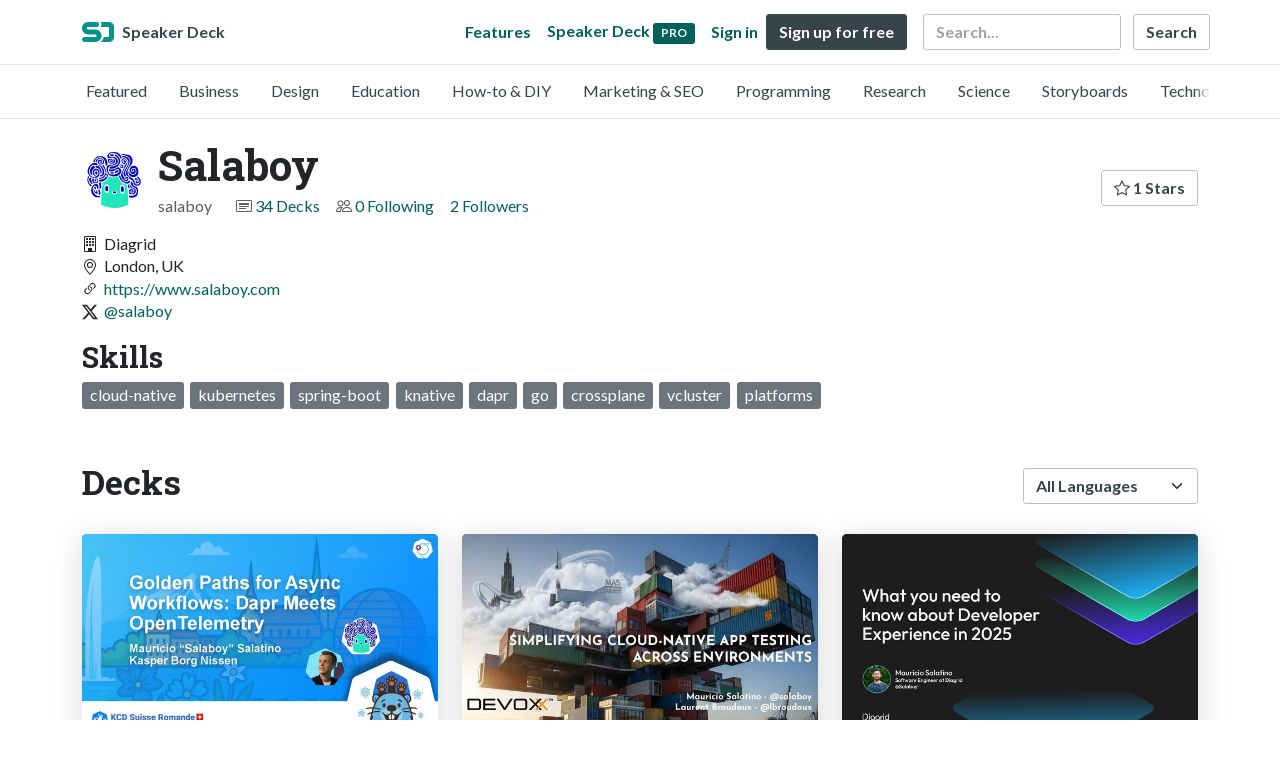

--- FILE ---
content_type: text/html; charset=utf-8
request_url: https://speakerdeck.com/salaboy
body_size: 7471
content:
<!DOCTYPE html>
<html lang="en">
  <head>
    <meta charset="UTF-8">
    <title>Salaboy (@salaboy) on Speaker Deck</title>
    <meta name="viewport" content="width=device-width, initial-scale=1, viewport-fit=cover">
<link rel="preconnect" href="https://fonts.googleapis.com/">
<link rel="preconnect" href="https://fonts.gstatic.com/" crossorigin>
<link rel="stylesheet" href="https://d1eu30co0ohy4w.cloudfront.net/assets/application-e58effddec0b8869a0e1a1c9c6e137acb785329e50512ba885a7951061fe45cf.css" />
<link rel="stylesheet" href="https://fonts.googleapis.com/css?family=Lato:400,700|Roboto+Slab:700&display=swap">
<script src="https://d1eu30co0ohy4w.cloudfront.net/assets/js/application-a2404b092f672c517c46.js"></script>

<link rel="icon" type="image/png" href="https://d1eu30co0ohy4w.cloudfront.net/assets/favicon-bdd5839d46040a50edf189174e6f7aacc8abb3aaecd56a4711cf00d820883f47.png" />
<link rel="apple-touch-icon" type="image/png" href="https://d1eu30co0ohy4w.cloudfront.net/assets/favicon-bdd5839d46040a50edf189174e6f7aacc8abb3aaecd56a4711cf00d820883f47.png" />
<link rel="manifest" href="/manifest.json">
<link rel="sitemap" type="application/xml" title="Sitemap" href="/sitemap.xml">
<meta name="csrf-param" content="authenticity_token" />
<meta name="csrf-token" content="pPP7jupM9c4B_Df32LMdSG4SYHsE6UkSfOzEHcw8jUpcLXuq7Bn7jRWgzizhXVztfaZbsZvL9AaveN3M5BFiEQ" />
<script>(function(w,d,s,l,i){w[l]=w[l]||[];w[l].push({'gtm.start':new Date().getTime(),event:'gtm.js'});var f=d.getElementsByTagName(s)[0],j=d.createElement(s),dl=l!='dataLayer'?'&l='+l:'';j.async=true;j.src='https://www.googletagmanager.com/gtm.js?id='+i+dl;f.parentNode.insertBefore(j,f);})(window,document,'script','dataLayer','GTM-TSP938CX');</script>

      <link rel="alternate" type="application/atom+xml" title="Salaboy&#39;s decks feed" href="https://speakerdeck.com/salaboy.atom" />
  <link rel="canonical" href="https://speakerdeck.com/salaboy" />
  <link rel="alternate" type="application/rss+xml" title="RSS" href="https://speakerdeck.com/salaboy.rss" />

    <meta name="stats-owner_id" content="566576" />
    <meta name="stats-view_type" content="profile" />
    <meta name="stats-page" content="1" />


    
    <style>
    @media only screen and (min-width: 0px) and (min-height: 0px) { .ads-container > div { min-width:300px; min-height:250px; } }
    @media only screen and (min-width: 640px) and (min-height: 0px) { .ads-container > div { min-width:570px; min-height:90px; } }
    </style>
    <script type="text/javascript">
      (function(){
        var bsa_optimize=document.createElement('script');
        bsa_optimize.type='text/javascript';
        bsa_optimize.async=true;
        bsa_optimize.src='https://cdn4.buysellads.net/pub/speakerdeck.js?'+(new Date()-new Date()%600000);
        (document.getElementsByTagName('head')[0]||document.getElementsByTagName('body')[0]).appendChild(bsa_optimize);
      })();
    </script>
  </head>
  <body class="sd-app">
    
    <div class="sd-menu">
  <div class="container sd-menu-fixed-container">
    <div class="sd-brand">
      <a class="sd-brand-logo" href="/">
        <img alt="Speaker Deck" width="32" height="20" src="https://d1eu30co0ohy4w.cloudfront.net/assets/mark-f4be6df1e05965cac9f98e664a6c35f5ffdd0207385d07464a9214d6cdf76082.svg" /> <span class="d-none d-xl-inline">Speaker Deck</span>
</a>
    </div>

      <nav class="sd-fixed-nav" aria-label="Primary">
        <div class="sd-nav-main js-toggle-container">
          <ul class="sd-nav-fixed-group nav toggle-flex-when-off">
            <li class="sd-nav-item nav-item d-none d-md-block m-0">
              <a class="sd-nav-link nav-link" href="/features">
                Features
</a>            </li>
              <li class="sd-nav-item nav-item d-none d-md-block m-0">
                <a class="sd-nav-link nav-link" href="/pro?utm_campaign=speakerdeck_pro&amp;utm_medium=web&amp;utm_source=nav_unauthenticated">
                  <span class="d-none d-md-inline">Speaker Deck</span>
                  <div class="badge badge-pro-prominent">PRO</div>
</a>              </li>
            <li class="sd-nav-item nav-item m-0">
              <a class="sd-nav-link nav-link" href="/signin">
                Sign in
</a>            </li>
            <li class="sd-nav-item nav-item m-0">
              <a class="btn btn-primary" href="/signup">
                Sign up for free
</a>            </li>
            <li class="sd-nav-item d-block d-md-none m-0">
              <button class="btn btn-link me-2 js-toggle-trigger" aria-label="Toggle Search">
                <svg class="icon icon-search "><use xlink:href="/icons/icons.svg?v=2025-12-28#icon-search"></use></svg>
              </button>
            </li>
            <li class="sd-nav-item nav-item d-none d-md-block">
                <form action="https://www.google.com/cse" id="cse-search-box" class="row">
    <input type="hidden" name="cx" value="010150859881542981030:hqhxyxpwtc4">
    <input type="hidden" name="ie" value="UTF-8">
    <label for="q" class="visually-hidden">Search</label>
    <div class="col"><input type="text" name="q" id="q" value="" placeholder="Search..." class="form-control search-input w-auto"></div>
    <div class="col p-0"><input type="submit" name="sa" value="Search" class="btn btn-outline-primary d-inline-block d-md-none d-lg-inline-block"></div>
  </form>

            </li>
          </ul>

          <ul class="sd-nav-fixed-group nav toggle-flex-when-on">
            <li class="sd-nav-item">
                <form action="https://www.google.com/cse" id="cse-search-box" class="row">
    <input type="hidden" name="cx" value="010150859881542981030:hqhxyxpwtc4">
    <input type="hidden" name="ie" value="UTF-8">
    <label for="q" class="visually-hidden">Search</label>
    <div class="col"><input type="text" name="q" id="q" value="" placeholder="Search..." class="form-control search-input w-auto"></div>
    <div class="col p-0"><input type="submit" name="sa" value="Search" class="btn btn-outline-primary d-inline-block d-md-none d-lg-inline-block"></div>
  </form>

            </li>
            <li class="sd-nav-item p-0">
              <button class="btn btn-link js-toggle-trigger">
                <svg class="icon icon-x "><use xlink:href="/icons/icons.svg?v=2025-12-28#icon-x"></use></svg>
              </button>
            </li>
          </ul>

        </div>
      </nav>
  </div>
</div>

      <div class="sd-categories">
  <div class="container sd-categories-container td-none">
    <div class="sd-categories-scroller">
      <div class="sd-categories-item ">
        <a class="sd-categories-link" href="/p/featured">Featured</a>
      </div>
        <div class="sd-categories-item ">
          <a class="sd-categories-link" href="/c/business">Business</a>
        </div>
        <div class="sd-categories-item ">
          <a class="sd-categories-link" href="/c/design">Design</a>
        </div>
        <div class="sd-categories-item ">
          <a class="sd-categories-link" href="/c/education">Education</a>
        </div>
        <div class="sd-categories-item ">
          <a class="sd-categories-link" href="/c/how-to-diy">How-to &amp; DIY</a>
        </div>
        <div class="sd-categories-item ">
          <a class="sd-categories-link" href="/c/marketing-and-seo">Marketing &amp; SEO</a>
        </div>
        <div class="sd-categories-item ">
          <a class="sd-categories-link" href="/c/programming">Programming</a>
        </div>
        <div class="sd-categories-item ">
          <a class="sd-categories-link" href="/c/research">Research</a>
        </div>
        <div class="sd-categories-item ">
          <a class="sd-categories-link" href="/c/science">Science</a>
        </div>
        <div class="sd-categories-item ">
          <a class="sd-categories-link" href="/c/storyboards">Storyboards</a>
        </div>
        <div class="sd-categories-item ">
          <a class="sd-categories-link" href="/c/technology">Technology</a>
        </div>
    </div>
  </div>
</div>


    
    <div class="sd-main">
      

<div class="profile container pt-md-4 pt-3">
  <div class="profile-header row align-items-center mb-3">
  <div class="col-12 col-md-auto text-center text-md-start">
    <img width="64" height="64" class="avatar avatar-lg" loading="eager" alt="Avatar for Salaboy" src="https://secure.gravatar.com/avatar/7666e02db7c2afa17051ef9d480443d1?s=64" />
  </div>

   <div class="col-12 col-md-auto ps-md-0 me-md-auto text-center text-md-start">
    <h1>
      Salaboy
    </h1>
    <div class="text-muted">
      <div class="row mt-3 mt-md-0">
        <div class="col col-12 col-md-auto mb-3 mb-lg-0">salaboy</div>
        <div class="col">
          <ul class="nav profile-meta justify-content-center justify-content-md-start">
            <li class="nav-item">
              <svg class="icon icon-card-fill "><use xlink:href="/icons/icons.svg?v=2025-12-28#icon-card-fill"></use></svg>
                <a class="" href="/salaboy">
                  34 Decks
</a>            </li>


              <li class="nav-item">
                <svg class="icon icon-people "><use xlink:href="/icons/icons.svg?v=2025-12-28#icon-people"></use></svg>
                <a class="" href="/salaboy/following">
                  0 Following
</a>              </li>
              <li class="nav-item">
                <a class="" href="/salaboy/followers">
                  2 Followers
</a>              </li>
          </ul>
        </div>
      </div>
    </div>
  </div>

  <div class="col-12 col-md-auto mt-3 ps-md-0">
    <div class="btn-group btn-group-flex mt-3 mt-md-0">
      
      <a class="btn btn-outline-primary w-100" href="/salaboy/stars">
        <svg class="icon icon-star "><use xlink:href="/icons/icons.svg?v=2025-12-28#icon-star"></use></svg> 1 Stars
</a>    </div>
  </div>
</div>


      <div class="profile-details">
    <ul class="list-unstyled">
      
      <li class="profile--company"><svg class="icon icon-building "><use xlink:href="/icons/icons.svg?v=2025-12-28#icon-building"></use></svg> Diagrid</li>
      <li class="profile--location"><svg class="icon icon-geo-alt "><use xlink:href="/icons/icons.svg?v=2025-12-28#icon-geo-alt"></use></svg> London, UK</li>
      <li class="profile--url"><svg class="icon icon-link-45deg "><use xlink:href="/icons/icons.svg?v=2025-12-28#icon-link-45deg"></use></svg> <a href="https://www.salaboy.com" rel="noopener nofollow noreferrer" target="_blank">https://www.salaboy.com</a></li>

          <li class="profile--social"><svg class="icon icon-twitter-x "><use xlink:href="/icons/icons.svg?v=2025-12-28#icon-twitter-x"></use></svg> <a href="https://twitter.com/salaboy" rel="noopener nofollow noreferrer" target="_blank">@salaboy</a></li>

    </ul>
  </div>
  
    <h2 class="h3">Skills</h2>
    <ul class="ps-0 mb-4 profile--skills">
        <li class="badge bg-secondary" title="cloud-native">cloud-native</li>
        <li class="badge bg-secondary" title="kubernetes">kubernetes</li>
        <li class="badge bg-secondary" title="spring-boot">spring-boot</li>
        <li class="badge bg-secondary" title="knative">knative</li>
        <li class="badge bg-secondary" title="dapr">dapr</li>
        <li class="badge bg-secondary" title="go">go</li>
        <li class="badge bg-secondary" title="crossplane">crossplane</li>
        <li class="badge bg-secondary" title="vcluster">vcluster</li>
        <li class="badge bg-secondary" title="platforms">platforms</li>
    </ul>

</div>




<div class="container py-md-4 py-3">
    <div class="row mb-4 align-items-center">
      <div class="col-12 col-lg-6 mb-3 mb-lg-0">
        <h2>Decks</h2>
      </div>
      <div class="col-12 col-lg-6 text-lg-end d-flex justify-content-end">
        <form action="/salaboy" class="row align-items-center justify-content-lg-end w-100 g-1" id="form-deck-sort">
          <input type="hidden" name="page" value="">
          <input type="hidden" name="q" value="">
          <div class="col-auto">
            <label for="lang" class="visually-hidden">Language</label>
            <select name="lang" id="lang" class="form-select deck-sort w-auto"><option value="">All Languages</option><option value="ko">한국인</option>
<option value="de">Deutsch</option>
<option value="en">English</option>
<option value="es">Español</option>
<option value="fr">Français</option>
<option value="it">Italiano</option>
<option value="pt">Português</option>
<option value="ru">Pусский</option>
<option value="sv">Svenska</option>
<option value="vi">Tiếng Việt</option>
<option value="zh_cn">中文 (simplified)</option>
<option value="zh_tw">中文 (traditional)</option>
<option value="ja">日本語</option></select>
          </div>
        </form>
      </div>
    </div>


    <div class="row mt-4 mb-4">
          <div class="col-12 col-md-6 col-lg-4 mb-5">
    <div class="card deck-preview" data-id="73b5538bba694f30b618117b72dbe3ad" data-slide-count="60" data-cover-image="https://files.speakerdeck.com/presentations/73b5538bba694f30b618117b72dbe3ad/preview_slide_0.jpg?37630377">
      <a class="deck-preview-link" href="/salaboy/kcd-suisse-romande-2025-dapr-meets-opentelemetry" title="KCD Suisse Romande 2025: Dapr meets OpenTelemetry">
        <div class="deck-preview-image">
          <div class="content"></div>
          <div class="deck-preview-slide" style="background-image: url('https://files.speakerdeck.com/presentations/73b5538bba694f30b618117b72dbe3ad/preview_slide_0.jpg?37630377');"></div>
          <div class="deck-preview-background" style="background-image: url('https://files.speakerdeck.com/presentations/73b5538bba694f30b618117b72dbe3ad/preview_slide_0.jpg?37630377');"></div>
          <div class="deck-preview-slide deck-preview-scrub-slide"></div>
          <div class="deck-preview-background deck-preview-scrub-background"></div>
          <div class="deck-preview-scrubber"></div>
        </div>

        <div class="deck-title px-3 pt-3 text-truncate">
          KCD Suisse Romande 2025: Dapr meets OpenTelemetry
        </div>
      </a>
      <div class="deck-preview-meta d-flex px-2">
          <div class="text-truncate py-3 pe-2 me-auto py-3">
            <a href="/salaboy" aria-label="Salaboy profile">
              <img width="24" height="24" class="avatar avatar-sm" loading="lazy" alt="Avatar for Salaboy" src="https://secure.gravatar.com/avatar/7666e02db7c2afa17051ef9d480443d1?s=24" />
              salaboy
            </a>
          </div>
          <div class="px-1 py-3">
          </div>
          <div class="px-2 py-3">
              <svg class="icon icon-star "><use xlink:href="/icons/icons.svg?v=2025-12-28#icon-star"></use></svg> 0
          </div>
          <div class="px-1 py-3">
            <span title="35 views"><svg class="icon icon-eye "><use xlink:href="/icons/icons.svg?v=2025-12-28#icon-eye"></use></svg> 35</span>
          </div>
      </div>
    </div>
  </div>

          <div class="col-12 col-md-6 col-lg-4 mb-5">
    <div class="card deck-preview" data-id="c70c94348b684cb493898307fca08a80" data-slide-count="62" data-cover-image="https://files.speakerdeck.com/presentations/c70c94348b684cb493898307fca08a80/preview_slide_0.jpg?36911817">
      <a class="deck-preview-link" href="/salaboy/simplifying-cloud-native-app-testing-across-environments-with-dapr-and-microcks" title="Simplifying Cloud Native app testing across environments with Dapr and Microcks">
        <div class="deck-preview-image">
          <div class="content"></div>
          <div class="deck-preview-slide" style="background-image: url('https://files.speakerdeck.com/presentations/c70c94348b684cb493898307fca08a80/preview_slide_0.jpg?36911817');"></div>
          <div class="deck-preview-background" style="background-image: url('https://files.speakerdeck.com/presentations/c70c94348b684cb493898307fca08a80/preview_slide_0.jpg?36911817');"></div>
          <div class="deck-preview-slide deck-preview-scrub-slide"></div>
          <div class="deck-preview-background deck-preview-scrub-background"></div>
          <div class="deck-preview-scrubber"></div>
        </div>

        <div class="deck-title px-3 pt-3 text-truncate">
          Simplifying Cloud Native app testing across environments with Dapr and Microcks
        </div>
      </a>
      <div class="deck-preview-meta d-flex px-2">
          <div class="text-truncate py-3 pe-2 me-auto py-3">
            <a href="/salaboy" aria-label="Salaboy profile">
              <img width="24" height="24" class="avatar avatar-sm" loading="lazy" alt="Avatar for Salaboy" src="https://secure.gravatar.com/avatar/7666e02db7c2afa17051ef9d480443d1?s=24" />
              salaboy
            </a>
          </div>
          <div class="px-1 py-3">
          </div>
          <div class="px-2 py-3">
              <svg class="icon icon-star "><use xlink:href="/icons/icons.svg?v=2025-12-28#icon-star"></use></svg> 0
          </div>
          <div class="px-1 py-3">
            <span title="373 views"><svg class="icon icon-eye "><use xlink:href="/icons/icons.svg?v=2025-12-28#icon-eye"></use></svg> 370</span>
          </div>
      </div>
    </div>
  </div>

          <div class="col-12 col-md-6 col-lg-4 mb-5">
    <div class="card deck-preview" data-id="a47bd26d3d95466783ab7a2c6743d780" data-slide-count="27" data-cover-image="https://files.speakerdeck.com/presentations/a47bd26d3d95466783ab7a2c6743d780/preview_slide_0.jpg?36892828">
      <a class="deck-preview-link" href="/salaboy/keynote-what-do-you-need-to-know-about-devex-in-2025" title="[Keynote] What do you need to know about DevEx in 2025">
        <div class="deck-preview-image">
          <div class="content"></div>
          <div class="deck-preview-slide" style="background-image: url('https://files.speakerdeck.com/presentations/a47bd26d3d95466783ab7a2c6743d780/preview_slide_0.jpg?36892828');"></div>
          <div class="deck-preview-background" style="background-image: url('https://files.speakerdeck.com/presentations/a47bd26d3d95466783ab7a2c6743d780/preview_slide_0.jpg?36892828');"></div>
          <div class="deck-preview-slide deck-preview-scrub-slide"></div>
          <div class="deck-preview-background deck-preview-scrub-background"></div>
          <div class="deck-preview-scrubber"></div>
        </div>

        <div class="deck-title px-3 pt-3 text-truncate">
          [Keynote] What do you need to know about DevEx in 2025
        </div>
      </a>
      <div class="deck-preview-meta d-flex px-2">
          <div class="text-truncate py-3 pe-2 me-auto py-3">
            <a href="/salaboy" aria-label="Salaboy profile">
              <img width="24" height="24" class="avatar avatar-sm" loading="lazy" alt="Avatar for Salaboy" src="https://secure.gravatar.com/avatar/7666e02db7c2afa17051ef9d480443d1?s=24" />
              salaboy
            </a>
          </div>
          <div class="px-1 py-3">
          </div>
          <div class="px-2 py-3">
              <svg class="icon icon-star "><use xlink:href="/icons/icons.svg?v=2025-12-28#icon-star"></use></svg> 0
          </div>
          <div class="px-1 py-3">
            <span title="289 views"><svg class="icon icon-eye "><use xlink:href="/icons/icons.svg?v=2025-12-28#icon-eye"></use></svg> 290</span>
          </div>
      </div>
    </div>
  </div>

          <div class="col-12 col-md-6 col-lg-4 mb-5">
    <div class="card deck-preview" data-id="7434c7abe49a4ddca92950d1ca847816" data-slide-count="49" data-cover-image="https://files.speakerdeck.com/presentations/7434c7abe49a4ddca92950d1ca847816/preview_slide_0.jpg?35852047">
      <a class="deck-preview-link" href="/salaboy/cloud-native-developer-experiences-in-2025" title="Cloud Native Developer Experiences in 2025">
        <div class="deck-preview-image">
          <div class="content"></div>
          <div class="deck-preview-slide" style="background-image: url('https://files.speakerdeck.com/presentations/7434c7abe49a4ddca92950d1ca847816/preview_slide_0.jpg?35852047');"></div>
          <div class="deck-preview-background" style="background-image: url('https://files.speakerdeck.com/presentations/7434c7abe49a4ddca92950d1ca847816/preview_slide_0.jpg?35852047');"></div>
          <div class="deck-preview-slide deck-preview-scrub-slide"></div>
          <div class="deck-preview-background deck-preview-scrub-background"></div>
          <div class="deck-preview-scrubber"></div>
        </div>

        <div class="deck-title px-3 pt-3 text-truncate">
          Cloud Native Developer Experiences in 2025
        </div>
      </a>
      <div class="deck-preview-meta d-flex px-2">
          <div class="text-truncate py-3 pe-2 me-auto py-3">
            <a href="/salaboy" aria-label="Salaboy profile">
              <img width="24" height="24" class="avatar avatar-sm" loading="lazy" alt="Avatar for Salaboy" src="https://secure.gravatar.com/avatar/7666e02db7c2afa17051ef9d480443d1?s=24" />
              salaboy
            </a>
          </div>
          <div class="px-1 py-3">
          </div>
          <div class="px-2 py-3">
              <svg class="icon icon-star "><use xlink:href="/icons/icons.svg?v=2025-12-28#icon-star"></use></svg> 1
          </div>
          <div class="px-1 py-3">
            <span title="34 views"><svg class="icon icon-eye "><use xlink:href="/icons/icons.svg?v=2025-12-28#icon-eye"></use></svg> 34</span>
          </div>
      </div>
    </div>
  </div>

          <div class="col-12 col-md-6 col-lg-4 mb-5">
    <div class="card deck-preview" data-id="fe1819ffb381446b873818ad8c2b7a49" data-slide-count="20" data-cover-image="https://files.speakerdeck.com/presentations/fe1819ffb381446b873818ad8c2b7a49/preview_slide_0.jpg?34567583">
      <a class="deck-preview-link" href="/salaboy/kubecon-25-london-cncf-learning-lounge" title="KubeCon 25 - London - CNCF Learning Lounge">
        <div class="deck-preview-image">
          <div class="content"></div>
          <div class="deck-preview-slide" style="background-image: url('https://files.speakerdeck.com/presentations/fe1819ffb381446b873818ad8c2b7a49/preview_slide_0.jpg?34567583');"></div>
          <div class="deck-preview-background" style="background-image: url('https://files.speakerdeck.com/presentations/fe1819ffb381446b873818ad8c2b7a49/preview_slide_0.jpg?34567583');"></div>
          <div class="deck-preview-slide deck-preview-scrub-slide"></div>
          <div class="deck-preview-background deck-preview-scrub-background"></div>
          <div class="deck-preview-scrubber"></div>
        </div>

        <div class="deck-title px-3 pt-3 text-truncate">
          KubeCon 25 - London - CNCF Learning Lounge
        </div>
      </a>
      <div class="deck-preview-meta d-flex px-2">
          <div class="text-truncate py-3 pe-2 me-auto py-3">
            <a href="/salaboy" aria-label="Salaboy profile">
              <img width="24" height="24" class="avatar avatar-sm" loading="lazy" alt="Avatar for Salaboy" src="https://secure.gravatar.com/avatar/7666e02db7c2afa17051ef9d480443d1?s=24" />
              salaboy
            </a>
          </div>
          <div class="px-1 py-3">
          </div>
          <div class="px-2 py-3">
              <svg class="icon icon-star "><use xlink:href="/icons/icons.svg?v=2025-12-28#icon-star"></use></svg> 1
          </div>
          <div class="px-1 py-3">
            <span title="25 views"><svg class="icon icon-eye "><use xlink:href="/icons/icons.svg?v=2025-12-28#icon-eye"></use></svg> 25</span>
          </div>
      </div>
    </div>
  </div>

          <div class="col-12 col-md-6 col-lg-4 mb-5">
    <div class="card deck-preview" data-id="2101ea9ab17b435b9f0a1458c10664ba" data-slide-count="38" data-cover-image="https://files.speakerdeck.com/presentations/2101ea9ab17b435b9f0a1458c10664ba/preview_slide_0.jpg?34359491">
      <a class="deck-preview-link" href="/salaboy/kcd-brazil-25-enabling-developers-with-dapr-and-backstage" title="KCD Brazil &#39;25: Enabling Developers with Dapr &amp; Backstage">
        <div class="deck-preview-image">
          <div class="content"></div>
          <div class="deck-preview-slide" style="background-image: url('https://files.speakerdeck.com/presentations/2101ea9ab17b435b9f0a1458c10664ba/preview_slide_0.jpg?34359491');"></div>
          <div class="deck-preview-background" style="background-image: url('https://files.speakerdeck.com/presentations/2101ea9ab17b435b9f0a1458c10664ba/preview_slide_0.jpg?34359491');"></div>
          <div class="deck-preview-slide deck-preview-scrub-slide"></div>
          <div class="deck-preview-background deck-preview-scrub-background"></div>
          <div class="deck-preview-scrubber"></div>
        </div>

        <div class="deck-title px-3 pt-3 text-truncate">
          KCD Brazil &#39;25: Enabling Developers with Dapr &amp; Backstage
        </div>
      </a>
      <div class="deck-preview-meta d-flex px-2">
          <div class="text-truncate py-3 pe-2 me-auto py-3">
            <a href="/salaboy" aria-label="Salaboy profile">
              <img width="24" height="24" class="avatar avatar-sm" loading="lazy" alt="Avatar for Salaboy" src="https://secure.gravatar.com/avatar/7666e02db7c2afa17051ef9d480443d1?s=24" />
              salaboy
            </a>
          </div>
          <div class="px-1 py-3">
          </div>
          <div class="px-2 py-3">
              <svg class="icon icon-star "><use xlink:href="/icons/icons.svg?v=2025-12-28#icon-star"></use></svg> 1
          </div>
          <div class="px-1 py-3">
            <span title="408 views"><svg class="icon icon-eye "><use xlink:href="/icons/icons.svg?v=2025-12-28#icon-eye"></use></svg> 410</span>
          </div>
      </div>
    </div>
  </div>

        <div class="col-12 mb-md-5 mb-4"><div class="ads-container"><div id="bsa-zone_1710255896577-0_123456"></div></div></div>
          <div class="col-12 col-md-6 col-lg-4 mb-5">
    <div class="card deck-preview" data-id="1cdeb660e15b42af95f9ed7d83513430" data-slide-count="54" data-cover-image="https://files.speakerdeck.com/presentations/1cdeb660e15b42af95f9ed7d83513430/preview_slide_0.jpg?34359437">
      <a class="deck-preview-link" href="/salaboy/dapr-for-java-developers-soujava-25" title="Dapr For Java Developers SouJava 25">
        <div class="deck-preview-image">
          <div class="content"></div>
          <div class="deck-preview-slide" style="background-image: url('https://files.speakerdeck.com/presentations/1cdeb660e15b42af95f9ed7d83513430/preview_slide_0.jpg?34359437');"></div>
          <div class="deck-preview-background" style="background-image: url('https://files.speakerdeck.com/presentations/1cdeb660e15b42af95f9ed7d83513430/preview_slide_0.jpg?34359437');"></div>
          <div class="deck-preview-slide deck-preview-scrub-slide"></div>
          <div class="deck-preview-background deck-preview-scrub-background"></div>
          <div class="deck-preview-scrubber"></div>
        </div>

        <div class="deck-title px-3 pt-3 text-truncate">
          Dapr For Java Developers SouJava 25
        </div>
      </a>
      <div class="deck-preview-meta d-flex px-2">
          <div class="text-truncate py-3 pe-2 me-auto py-3">
            <a href="/salaboy" aria-label="Salaboy profile">
              <img width="24" height="24" class="avatar avatar-sm" loading="lazy" alt="Avatar for Salaboy" src="https://secure.gravatar.com/avatar/7666e02db7c2afa17051ef9d480443d1?s=24" />
              salaboy
            </a>
          </div>
          <div class="px-1 py-3">
          </div>
          <div class="px-2 py-3">
              <svg class="icon icon-star "><use xlink:href="/icons/icons.svg?v=2025-12-28#icon-star"></use></svg> 1
          </div>
          <div class="px-1 py-3">
            <span title="369 views"><svg class="icon icon-eye "><use xlink:href="/icons/icons.svg?v=2025-12-28#icon-eye"></use></svg> 370</span>
          </div>
      </div>
    </div>
  </div>

          <div class="col-12 col-md-6 col-lg-4 mb-5">
    <div class="card deck-preview" data-id="86aaa8235adb48e5a703b21961193429" data-slide-count="31" data-cover-image="https://files.speakerdeck.com/presentations/86aaa8235adb48e5a703b21961193429/preview_slide_0.jpg?34359022">
      <a class="deck-preview-link" href="/salaboy/keynote-kcd-brazil-platform-engineering-on-k8s-portuguese" title="Keynote - KCD Brazil - Platform Engineering on K8s (portuguese)">
        <div class="deck-preview-image">
          <div class="content"></div>
          <div class="deck-preview-slide" style="background-image: url('https://files.speakerdeck.com/presentations/86aaa8235adb48e5a703b21961193429/preview_slide_0.jpg?34359022');"></div>
          <div class="deck-preview-background" style="background-image: url('https://files.speakerdeck.com/presentations/86aaa8235adb48e5a703b21961193429/preview_slide_0.jpg?34359022');"></div>
          <div class="deck-preview-slide deck-preview-scrub-slide"></div>
          <div class="deck-preview-background deck-preview-scrub-background"></div>
          <div class="deck-preview-scrubber"></div>
        </div>

        <div class="deck-title px-3 pt-3 text-truncate">
          Keynote - KCD Brazil - Platform Engineering on K8s (portuguese)
        </div>
      </a>
      <div class="deck-preview-meta d-flex px-2">
          <div class="text-truncate py-3 pe-2 me-auto py-3">
            <a href="/salaboy" aria-label="Salaboy profile">
              <img width="24" height="24" class="avatar avatar-sm" loading="lazy" alt="Avatar for Salaboy" src="https://secure.gravatar.com/avatar/7666e02db7c2afa17051ef9d480443d1?s=24" />
              salaboy
            </a>
          </div>
          <div class="px-1 py-3">
          </div>
          <div class="px-2 py-3">
              <svg class="icon icon-star "><use xlink:href="/icons/icons.svg?v=2025-12-28#icon-star"></use></svg> 0
          </div>
          <div class="px-1 py-3">
            <span title="388 views"><svg class="icon icon-eye "><use xlink:href="/icons/icons.svg?v=2025-12-28#icon-eye"></use></svg> 390</span>
          </div>
      </div>
    </div>
  </div>

          <div class="col-12 col-md-6 col-lg-4 mb-5">
    <div class="card deck-preview" data-id="c4a6f79547744a289814b6244a75de77" data-slide-count="45" data-cover-image="https://files.speakerdeck.com/presentations/c4a6f79547744a289814b6244a75de77/preview_slide_0.jpg?33868688">
      <a class="deck-preview-link" href="/salaboy/platform-engineering-on-kubernetes-update-cnai-japan-feb-25" title="Platform Engineering on Kubernetes (update) - CNAI - Japan Feb &#39;25">
        <div class="deck-preview-image">
          <div class="content"></div>
          <div class="deck-preview-slide" style="background-image: url('https://files.speakerdeck.com/presentations/c4a6f79547744a289814b6244a75de77/preview_slide_0.jpg?33868688');"></div>
          <div class="deck-preview-background" style="background-image: url('https://files.speakerdeck.com/presentations/c4a6f79547744a289814b6244a75de77/preview_slide_0.jpg?33868688');"></div>
          <div class="deck-preview-slide deck-preview-scrub-slide"></div>
          <div class="deck-preview-background deck-preview-scrub-background"></div>
          <div class="deck-preview-scrubber"></div>
        </div>

        <div class="deck-title px-3 pt-3 text-truncate">
          Platform Engineering on Kubernetes (update) - CNAI - Japan Feb &#39;25
        </div>
      </a>
      <div class="deck-preview-meta d-flex px-2">
          <div class="text-truncate py-3 pe-2 me-auto py-3">
            <a href="/salaboy" aria-label="Salaboy profile">
              <img width="24" height="24" class="avatar avatar-sm" loading="lazy" alt="Avatar for Salaboy" src="https://secure.gravatar.com/avatar/7666e02db7c2afa17051ef9d480443d1?s=24" />
              salaboy
            </a>
          </div>
          <div class="px-1 py-3">
          </div>
          <div class="px-2 py-3">
              <svg class="icon icon-star "><use xlink:href="/icons/icons.svg?v=2025-12-28#icon-star"></use></svg> 1
          </div>
          <div class="px-1 py-3">
            <span title="522 views"><svg class="icon icon-eye "><use xlink:href="/icons/icons.svg?v=2025-12-28#icon-eye"></use></svg> 520</span>
          </div>
      </div>
    </div>
  </div>

          <div class="col-12 col-md-6 col-lg-4 mb-5">
    <div class="card deck-preview" data-id="5e442292741b4294ad61c6467817949f" data-slide-count="53" data-cover-image="https://files.speakerdeck.com/presentations/5e442292741b4294ad61c6467817949f/preview_slide_0.jpg?33868574">
      <a class="deck-preview-link" href="/salaboy/dapr-for-java-developers-jjug" title="Dapr for Java Developers (JJUG)">
        <div class="deck-preview-image">
          <div class="content"></div>
          <div class="deck-preview-slide" style="background-image: url('https://files.speakerdeck.com/presentations/5e442292741b4294ad61c6467817949f/preview_slide_0.jpg?33868574');"></div>
          <div class="deck-preview-background" style="background-image: url('https://files.speakerdeck.com/presentations/5e442292741b4294ad61c6467817949f/preview_slide_0.jpg?33868574');"></div>
          <div class="deck-preview-slide deck-preview-scrub-slide"></div>
          <div class="deck-preview-background deck-preview-scrub-background"></div>
          <div class="deck-preview-scrubber"></div>
        </div>

        <div class="deck-title px-3 pt-3 text-truncate">
          Dapr for Java Developers (JJUG)
        </div>
      </a>
      <div class="deck-preview-meta d-flex px-2">
          <div class="text-truncate py-3 pe-2 me-auto py-3">
            <a href="/salaboy" aria-label="Salaboy profile">
              <img width="24" height="24" class="avatar avatar-sm" loading="lazy" alt="Avatar for Salaboy" src="https://secure.gravatar.com/avatar/7666e02db7c2afa17051ef9d480443d1?s=24" />
              salaboy
            </a>
          </div>
          <div class="px-1 py-3">
          </div>
          <div class="px-2 py-3">
              <svg class="icon icon-star "><use xlink:href="/icons/icons.svg?v=2025-12-28#icon-star"></use></svg> 0
          </div>
          <div class="px-1 py-3">
            <span title="393 views"><svg class="icon icon-eye "><use xlink:href="/icons/icons.svg?v=2025-12-28#icon-eye"></use></svg> 390</span>
          </div>
      </div>
    </div>
  </div>

          <div class="col-12 col-md-6 col-lg-4 mb-5">
    <div class="card deck-preview" data-id="39ff9c12adc848f59b79a6cc64084184" data-slide-count="44" data-cover-image="https://files.speakerdeck.com/presentations/39ff9c12adc848f59b79a6cc64084184/preview_slide_0.jpg?33654095">
      <a class="deck-preview-link" href="/salaboy/platform-engineering-on-kubernetes-2025" title="Platform Engineering on Kubernetes 2025">
        <div class="deck-preview-image">
          <div class="content"></div>
          <div class="deck-preview-slide" style="background-image: url('https://files.speakerdeck.com/presentations/39ff9c12adc848f59b79a6cc64084184/preview_slide_0.jpg?33654095');"></div>
          <div class="deck-preview-background" style="background-image: url('https://files.speakerdeck.com/presentations/39ff9c12adc848f59b79a6cc64084184/preview_slide_0.jpg?33654095');"></div>
          <div class="deck-preview-slide deck-preview-scrub-slide"></div>
          <div class="deck-preview-background deck-preview-scrub-background"></div>
          <div class="deck-preview-scrubber"></div>
        </div>

        <div class="deck-title px-3 pt-3 text-truncate">
          Platform Engineering on Kubernetes 2025
        </div>
      </a>
      <div class="deck-preview-meta d-flex px-2">
          <div class="text-truncate py-3 pe-2 me-auto py-3">
            <a href="/salaboy" aria-label="Salaboy profile">
              <img width="24" height="24" class="avatar avatar-sm" loading="lazy" alt="Avatar for Salaboy" src="https://secure.gravatar.com/avatar/7666e02db7c2afa17051ef9d480443d1?s=24" />
              salaboy
            </a>
          </div>
          <div class="px-1 py-3">
          </div>
          <div class="px-2 py-3">
              <svg class="icon icon-star "><use xlink:href="/icons/icons.svg?v=2025-12-28#icon-star"></use></svg> 1
          </div>
          <div class="px-1 py-3">
            <span title="67 views"><svg class="icon icon-eye "><use xlink:href="/icons/icons.svg?v=2025-12-28#icon-eye"></use></svg> 67</span>
          </div>
      </div>
    </div>
  </div>

          <div class="col-12 col-md-6 col-lg-4 mb-5">
    <div class="card deck-preview" data-id="586fe54636f744d1a040674671386086" data-slide-count="15" data-cover-image="https://files.speakerdeck.com/presentations/586fe54636f744d1a040674671386086/preview_slide_0.jpg?33076550">
      <a class="deck-preview-link" href="/salaboy/isitobservable-webinar-2024" title="IsItObservable Webinar 2024">
        <div class="deck-preview-image">
          <div class="content"></div>
          <div class="deck-preview-slide" style="background-image: url('https://files.speakerdeck.com/presentations/586fe54636f744d1a040674671386086/preview_slide_0.jpg?33076550');"></div>
          <div class="deck-preview-background" style="background-image: url('https://files.speakerdeck.com/presentations/586fe54636f744d1a040674671386086/preview_slide_0.jpg?33076550');"></div>
          <div class="deck-preview-slide deck-preview-scrub-slide"></div>
          <div class="deck-preview-background deck-preview-scrub-background"></div>
          <div class="deck-preview-scrubber"></div>
        </div>

        <div class="deck-title px-3 pt-3 text-truncate">
          IsItObservable Webinar 2024
        </div>
      </a>
      <div class="deck-preview-meta d-flex px-2">
          <div class="text-truncate py-3 pe-2 me-auto py-3">
            <a href="/salaboy" aria-label="Salaboy profile">
              <img width="24" height="24" class="avatar avatar-sm" loading="lazy" alt="Avatar for Salaboy" src="https://secure.gravatar.com/avatar/7666e02db7c2afa17051ef9d480443d1?s=24" />
              salaboy
            </a>
          </div>
          <div class="px-1 py-3">
          </div>
          <div class="px-2 py-3">
              <svg class="icon icon-star "><use xlink:href="/icons/icons.svg?v=2025-12-28#icon-star"></use></svg> 1
          </div>
          <div class="px-1 py-3">
            <span title="91 views"><svg class="icon icon-eye "><use xlink:href="/icons/icons.svg?v=2025-12-28#icon-eye"></use></svg> 91</span>
          </div>
      </div>
    </div>
  </div>

          <div class="col-12 col-md-6 col-lg-4 mb-5">
    <div class="card deck-preview" data-id="b9f412429c4b48608bbc0bc69c07605d" data-slide-count="16" data-cover-image="https://files.speakerdeck.com/presentations/b9f412429c4b48608bbc0bc69c07605d/preview_slide_0.jpg?32647988">
      <a class="deck-preview-link" href="/salaboy/making-your-applications-cross-environment-oscg-2024-na" title="Making your applications cross-environment - OSCG 2024 NA">
        <div class="deck-preview-image">
          <div class="content"></div>
          <div class="deck-preview-slide" style="background-image: url('https://files.speakerdeck.com/presentations/b9f412429c4b48608bbc0bc69c07605d/preview_slide_0.jpg?32647988');"></div>
          <div class="deck-preview-background" style="background-image: url('https://files.speakerdeck.com/presentations/b9f412429c4b48608bbc0bc69c07605d/preview_slide_0.jpg?32647988');"></div>
          <div class="deck-preview-slide deck-preview-scrub-slide"></div>
          <div class="deck-preview-background deck-preview-scrub-background"></div>
          <div class="deck-preview-scrubber"></div>
        </div>

        <div class="deck-title px-3 pt-3 text-truncate">
          Making your applications cross-environment - OSCG 2024 NA
        </div>
      </a>
      <div class="deck-preview-meta d-flex px-2">
          <div class="text-truncate py-3 pe-2 me-auto py-3">
            <a href="/salaboy" aria-label="Salaboy profile">
              <img width="24" height="24" class="avatar avatar-sm" loading="lazy" alt="Avatar for Salaboy" src="https://secure.gravatar.com/avatar/7666e02db7c2afa17051ef9d480443d1?s=24" />
              salaboy
            </a>
          </div>
          <div class="px-1 py-3">
          </div>
          <div class="px-2 py-3">
              <svg class="icon icon-star "><use xlink:href="/icons/icons.svg?v=2025-12-28#icon-star"></use></svg> 0
          </div>
          <div class="px-1 py-3">
            <span title="656 views"><svg class="icon icon-eye "><use xlink:href="/icons/icons.svg?v=2025-12-28#icon-eye"></use></svg> 660</span>
          </div>
      </div>
    </div>
  </div>

          <div class="col-12 col-md-6 col-lg-4 mb-5">
    <div class="card deck-preview" data-id="39457fc3fc574ebc9783938d1e7fe0ba" data-slide-count="15" data-cover-image="https://files.speakerdeck.com/presentations/39457fc3fc574ebc9783938d1e7fe0ba/preview_slide_0.jpg?32647973">
      <a class="deck-preview-link" href="/salaboy/application-development-wg-intro-at-appdevelopercon" title="Application Development WG Intro at AppDeveloperCon">
        <div class="deck-preview-image">
          <div class="content"></div>
          <div class="deck-preview-slide" style="background-image: url('https://files.speakerdeck.com/presentations/39457fc3fc574ebc9783938d1e7fe0ba/preview_slide_0.jpg?32647973');"></div>
          <div class="deck-preview-background" style="background-image: url('https://files.speakerdeck.com/presentations/39457fc3fc574ebc9783938d1e7fe0ba/preview_slide_0.jpg?32647973');"></div>
          <div class="deck-preview-slide deck-preview-scrub-slide"></div>
          <div class="deck-preview-background deck-preview-scrub-background"></div>
          <div class="deck-preview-scrubber"></div>
        </div>

        <div class="deck-title px-3 pt-3 text-truncate">
          Application Development WG Intro at AppDeveloperCon
        </div>
      </a>
      <div class="deck-preview-meta d-flex px-2">
          <div class="text-truncate py-3 pe-2 me-auto py-3">
            <a href="/salaboy" aria-label="Salaboy profile">
              <img width="24" height="24" class="avatar avatar-sm" loading="lazy" alt="Avatar for Salaboy" src="https://secure.gravatar.com/avatar/7666e02db7c2afa17051ef9d480443d1?s=24" />
              salaboy
            </a>
          </div>
          <div class="px-1 py-3">
          </div>
          <div class="px-2 py-3">
              <svg class="icon icon-star "><use xlink:href="/icons/icons.svg?v=2025-12-28#icon-star"></use></svg> 0
          </div>
          <div class="px-1 py-3">
            <span title="646 views"><svg class="icon icon-eye "><use xlink:href="/icons/icons.svg?v=2025-12-28#icon-eye"></use></svg> 650</span>
          </div>
      </div>
    </div>
  </div>

          <div class="col-12 col-md-6 col-lg-4 mb-5">
    <div class="card deck-preview" data-id="4873fe5c679042f896f077561201b796" data-slide-count="27" data-cover-image="https://files.speakerdeck.com/presentations/4873fe5c679042f896f077561201b796/preview_slide_0.jpg?32647946">
      <a class="deck-preview-link" href="/salaboy/taming-you-applications-environments" title="Taming you application&#39;s environments">
        <div class="deck-preview-image">
          <div class="content"></div>
          <div class="deck-preview-slide" style="background-image: url('https://files.speakerdeck.com/presentations/4873fe5c679042f896f077561201b796/preview_slide_0.jpg?32647946');"></div>
          <div class="deck-preview-background" style="background-image: url('https://files.speakerdeck.com/presentations/4873fe5c679042f896f077561201b796/preview_slide_0.jpg?32647946');"></div>
          <div class="deck-preview-slide deck-preview-scrub-slide"></div>
          <div class="deck-preview-background deck-preview-scrub-background"></div>
          <div class="deck-preview-scrubber"></div>
        </div>

        <div class="deck-title px-3 pt-3 text-truncate">
          Taming you application&#39;s environments
        </div>
      </a>
      <div class="deck-preview-meta d-flex px-2">
          <div class="text-truncate py-3 pe-2 me-auto py-3">
            <a href="/salaboy" aria-label="Salaboy profile">
              <img width="24" height="24" class="avatar avatar-sm" loading="lazy" alt="Avatar for Salaboy" src="https://secure.gravatar.com/avatar/7666e02db7c2afa17051ef9d480443d1?s=24" />
              salaboy
            </a>
          </div>
          <div class="px-1 py-3">
          </div>
          <div class="px-2 py-3">
              <svg class="icon icon-star "><use xlink:href="/icons/icons.svg?v=2025-12-28#icon-star"></use></svg> 0
          </div>
          <div class="px-1 py-3">
            <span title="640 views"><svg class="icon icon-eye "><use xlink:href="/icons/icons.svg?v=2025-12-28#icon-eye"></use></svg> 640</span>
          </div>
      </div>
    </div>
  </div>

          <div class="col-12 col-md-6 col-lg-4 mb-5">
    <div class="card deck-preview" data-id="6570f2c50f674bd08be70183b8d4b141" data-slide-count="21" data-cover-image="https://files.speakerdeck.com/presentations/6570f2c50f674bd08be70183b8d4b141/preview_slide_0.jpg?32592732">
      <a class="deck-preview-link" href="/salaboy/why-does-continuous-profiling-matter-to-developers-number-appdevelopercon" title="Why does continuous profiling matter to developers? #appdevelopercon">
        <div class="deck-preview-image">
          <div class="content"></div>
          <div class="deck-preview-slide" style="background-image: url('https://files.speakerdeck.com/presentations/6570f2c50f674bd08be70183b8d4b141/preview_slide_0.jpg?32592732');"></div>
          <div class="deck-preview-background" style="background-image: url('https://files.speakerdeck.com/presentations/6570f2c50f674bd08be70183b8d4b141/preview_slide_0.jpg?32592732');"></div>
          <div class="deck-preview-slide deck-preview-scrub-slide"></div>
          <div class="deck-preview-background deck-preview-scrub-background"></div>
          <div class="deck-preview-scrubber"></div>
        </div>

        <div class="deck-title px-3 pt-3 text-truncate">
          Why does continuous profiling matter to developers? #appdevelopercon
        </div>
      </a>
      <div class="deck-preview-meta d-flex px-2">
          <div class="text-truncate py-3 pe-2 me-auto py-3">
            <a href="/salaboy" aria-label="Salaboy profile">
              <img width="24" height="24" class="avatar avatar-sm" loading="lazy" alt="Avatar for Salaboy" src="https://secure.gravatar.com/avatar/7666e02db7c2afa17051ef9d480443d1?s=24" />
              salaboy
            </a>
          </div>
          <div class="px-1 py-3">
          </div>
          <div class="px-2 py-3">
              <svg class="icon icon-star "><use xlink:href="/icons/icons.svg?v=2025-12-28#icon-star"></use></svg> 0
          </div>
          <div class="px-1 py-3">
            <span title="633 views"><svg class="icon icon-eye "><use xlink:href="/icons/icons.svg?v=2025-12-28#icon-eye"></use></svg> 630</span>
          </div>
      </div>
    </div>
  </div>

          <div class="col-12 col-md-6 col-lg-4 mb-5">
    <div class="card deck-preview" data-id="7c3de2b205b14f089df383a71a70e3a7" data-slide-count="44" data-cover-image="https://files.speakerdeck.com/presentations/7c3de2b205b14f089df383a71a70e3a7/preview_slide_0.jpg?32284778">
      <a class="deck-preview-link" href="/salaboy/when-platforms-meet-application-developers-kcd-uk" title="When Platforms Meet Application Developers - KCD UK">
        <div class="deck-preview-image">
          <div class="content"></div>
          <div class="deck-preview-slide" style="background-image: url('https://files.speakerdeck.com/presentations/7c3de2b205b14f089df383a71a70e3a7/preview_slide_0.jpg?32284778');"></div>
          <div class="deck-preview-background" style="background-image: url('https://files.speakerdeck.com/presentations/7c3de2b205b14f089df383a71a70e3a7/preview_slide_0.jpg?32284778');"></div>
          <div class="deck-preview-slide deck-preview-scrub-slide"></div>
          <div class="deck-preview-background deck-preview-scrub-background"></div>
          <div class="deck-preview-scrubber"></div>
        </div>

        <div class="deck-title px-3 pt-3 text-truncate">
          When Platforms Meet Application Developers - KCD UK
        </div>
      </a>
      <div class="deck-preview-meta d-flex px-2">
          <div class="text-truncate py-3 pe-2 me-auto py-3">
            <a href="/salaboy" aria-label="Salaboy profile">
              <img width="24" height="24" class="avatar avatar-sm" loading="lazy" alt="Avatar for Salaboy" src="https://secure.gravatar.com/avatar/7666e02db7c2afa17051ef9d480443d1?s=24" />
              salaboy
            </a>
          </div>
          <div class="px-1 py-3">
          </div>
          <div class="px-2 py-3">
              <svg class="icon icon-star "><use xlink:href="/icons/icons.svg?v=2025-12-28#icon-star"></use></svg> 0
          </div>
          <div class="px-1 py-3">
            <span title="306 views"><svg class="icon icon-eye "><use xlink:href="/icons/icons.svg?v=2025-12-28#icon-eye"></use></svg> 310</span>
          </div>
      </div>
    </div>
  </div>

          <div class="col-12 col-md-6 col-lg-4 mb-5">
    <div class="card deck-preview" data-id="64ee0e9bbdff4415b2f998b7e0180858" data-slide-count="37" data-cover-image="https://files.speakerdeck.com/presentations/64ee0e9bbdff4415b2f998b7e0180858/preview_slide_0.jpg?30826764">
      <a class="deck-preview-link" href="/salaboy/kcd-munich-unlocking-new-platform-experiences" title="KCD Munich - Unlocking new platform experiences">
        <div class="deck-preview-image">
          <div class="content"></div>
          <div class="deck-preview-slide" style="background-image: url('https://files.speakerdeck.com/presentations/64ee0e9bbdff4415b2f998b7e0180858/preview_slide_0.jpg?30826764');"></div>
          <div class="deck-preview-background" style="background-image: url('https://files.speakerdeck.com/presentations/64ee0e9bbdff4415b2f998b7e0180858/preview_slide_0.jpg?30826764');"></div>
          <div class="deck-preview-slide deck-preview-scrub-slide"></div>
          <div class="deck-preview-background deck-preview-scrub-background"></div>
          <div class="deck-preview-scrubber"></div>
        </div>

        <div class="deck-title px-3 pt-3 text-truncate">
          KCD Munich - Unlocking new platform experiences
        </div>
      </a>
      <div class="deck-preview-meta d-flex px-2">
          <div class="text-truncate py-3 pe-2 me-auto py-3">
            <a href="/salaboy" aria-label="Salaboy profile">
              <img width="24" height="24" class="avatar avatar-sm" loading="lazy" alt="Avatar for Salaboy" src="https://secure.gravatar.com/avatar/7666e02db7c2afa17051ef9d480443d1?s=24" />
              salaboy
            </a>
          </div>
          <div class="px-1 py-3">
          </div>
          <div class="px-2 py-3">
              <svg class="icon icon-star "><use xlink:href="/icons/icons.svg?v=2025-12-28#icon-star"></use></svg> 0
          </div>
          <div class="px-1 py-3">
            <span title="382 views"><svg class="icon icon-eye "><use xlink:href="/icons/icons.svg?v=2025-12-28#icon-eye"></use></svg> 380</span>
          </div>
      </div>
    </div>
  </div>

    </div>
    <nav class="pagy-bootstrap-nav"><ul class="pagination"><li class="page-item prev disabled"><a href="#" class="page-link">&lsaquo;&nbsp;Prev</a></li><li class="page-item next"><a href="/salaboy?page=2"  class="page-link"  rel="next" aria-label="next">Next&nbsp;&rsaquo;</a></li></ul></nav>
</div>

  <div class="container mb-4">
    <div class="row">
      <div class="col-12">
        <p class="alert alert-promotion text-center shadow"><strong>Speaker Deck Pro:</strong> Add privacy options and schedule the publishing of your decks <a class="btn btn-sm btn-primary ms-4" href="/pro?utm_campaign=footer_promo&utm_medium=web&utm_source=user_show_footer">Upgrade</a></p>
      </div>
    </div>
  </div>




    </div>
    <footer class="d-block bg-black sd-footer">
  <img alt="" class="footer-logo-bg" loading="lazy" src="https://d1eu30co0ohy4w.cloudfront.net/assets/mark-f4be6df1e05965cac9f98e664a6c35f5ffdd0207385d07464a9214d6cdf76082.svg" />
  <div class="container position-relative">
    <div class="row py-3 py-md-5 justify-content-lg-between">

      <div class="col-12 col-md-4 col-lg-3 text-center mb-2">
        <a href="/">
          <img alt="Speaker Deck" class="footer-logo mb-2" loading="lazy" src="https://d1eu30co0ohy4w.cloudfront.net/assets/mark-f4be6df1e05965cac9f98e664a6c35f5ffdd0207385d07464a9214d6cdf76082.svg" width="70" height="44" />
          <p class="speaker-deck">SpeakerDeck</p>
        </a>
        <a class="footer-icon mx-1" title="SpeakerDeck on Facebook" href="https://www.facebook.com/speakerdeck"><svg class="icon icon-facebook "><use xlink:href="/icons/icons.svg?v=2025-12-28#icon-facebook"></use></svg></a>
        <a class="footer-icon mx-1" title="SpeakerDeck on Twitter" href="https://x.com/speakerdeck"><svg class="icon icon-twitter-x "><use xlink:href="/icons/icons.svg?v=2025-12-28#icon-twitter-x"></use></svg></a>
      </div>
      <div class="col-12 col-md-4 col-lg-auto py-2">
        <nav aria-label="Top Categories">
          <h2>Top Categories</h2>
          <ul class="nav-footer">
            <li><a href="/c/programming">Programming</a></li>
            <li><a href="/c/technology">Technology</a></li>
            <li class="mb-3"><a href="/c/storyboards">Storyboards</a></li>
            <li><a href="/p/featured">Featured decks</a></li>
            <li><a href="/s/featured">Featured speakers</a></li>
          </ul>
        </nav>
      </div>
      <div class="col-12 col-md-4 col-lg-auto py-2">
        <nav aria-label="Legal">
          <h2>Use Cases</h2>
          <ul class="nav-footer">
            <li><a href="/pro/storyboard-artists">Storyboard Artists</a></li>
            <li><a href="/educators">Educators</a></li>
            <li><a href="/student-pricing">Students</a></li>
          </ul>
        </nav>
      </div>
      <div class="col-12 col-md-4 col-lg-auto offset-md-4 offset-lg-0 py-2">
        <nav aria-label="Resources">
          <h2>Resources</h2>
          <ul class="nav-footer">
            <li><a href="https://help.speakerdeck.com/">Help Center</a></li>
            <li><a href="https://blog.speakerdeck.com/">Blog</a></li>
            
            <li><a href="/slideshare-alternative">Compare Speaker Deck</a></li>
            <li><a href="/advertising">Advertising</a></li>
          </ul>
        </nav>
      </div>
      <div class="col-12 col-md-4 col-lg-auto py-2">
        <nav aria-label="Features">
          <h2>Features</h2>
          <ul class="nav-footer">
            <li><a href="/features/privacy-controls">Private URLs</a></li>
            <li><a href="/features/password-protection">Password Protection</a></li>
            <li><a href="/features/custom-urls">Custom URLS</a></li>
            <li><a href="/features/scheduled-publishing">Scheduled publishing</a></li>
            <li><a href="/features/remove-branding">Remove Branding</a></li>
            <li><a href="/features/restrict-embedding">Restrict embedding</a></li>
            <li><a href="/features/slide-notes">Notes</a></li>
          </ul>
        </nav>
      </div>

    </div>

    <div class="row text-center border-top">
      <div class="col-12 py-3">
        <p class="copyright-text mb-1">Copyright &copy; 2026 Speaker Deck, LLC.</p>
        <p class="mb-1">All slide content and descriptions are owned by their creators.</p>
        <ul class="list-inline">
          <li class="list-inline-item"><a href="/about">About</a></li>
          <li class="list-inline-item"><a href="/tos">Terms</a></li>
          <li class="list-inline-item"><a href="/privacy">Privacy</a></li>
          <li class="list-inline-item"><a href="/dmca">DMCA</a></li>
          <li class="list-inline-item"><a href="/accessibility">Accessibility Statement</a></li>
        </ul>
      </div>
    </div>
  </div>
</footer>

      <script src="https://d1eu30co0ohy4w.cloudfront.net/assets/js/stats-066544ee5ddf3e5e4a9c.js"></script>
  <script data-turbolinks-eval="false">
    Stats.host = 'speakerdeck.com';
  </script>

    <noscript><iframe src="https://www.googletagmanager.com/ns.html?id=GTM-TSP938CX" height="0" width="0" style="display:none;visibility:hidden"></iframe></noscript>

    <script>
      !function(f,b,e,v,n,t,s) {
        if(f.fbq) return;
        n=f.fbq=function() { n.callMethod? n.callMethod.apply(n,arguments) : n.queue.push(arguments) };
        if(!f._fbq) f._fbq=n; n.push=n; n.loaded=!0; n.version='2.0'; n.queue=[];
        t=b.createElement(e); t.async=!0; t.src=v;
        s=b.getElementsByTagName(e)[0];
        s.parentNode.insertBefore(t, s)
      }(window, document,'script', 'https://connect.facebook.net/en_US/fbevents.js');

      fbq('init', '2893765844191276');
      fbq('track', 'PageView');

    </script>
    <noscript>
      <img height="1" width="1" style="display:none" src="https://www.facebook.com/tr?id=2893765844191276&ev=PageView&noscript=1" />
    </noscript>

  

    <script async type="text/javascript" src="https://platform.twitter.com/widgets.js"></script>
<script>
Array.from(document.querySelectorAll('.facebook-share')).forEach((element) => {
  element.addEventListener('click', function(e){
    e.preventDefault()
    let title = encodeURIComponent(document.title)
    let url = encodeURIComponent(document.location.href)
    window.open('https://www.facebook.com/dialog/share?app_id=1428152667543587&display=popup&href=' + url + '&title=' + title, "_blank", "toolbar=no,menubar=no,location=yes,resizable=yes,scrollbars=yes,status=yes,width=600,height=400,modal=yes,alwaysRaised=yes");
  }, false)
})
</script>

  <script>(function(){function c(){var b=a.contentDocument||a.contentWindow.document;if(b){var d=b.createElement('script');d.innerHTML="window.__CF$cv$params={r:'9c0979666f954440',t:'MTc2ODg1ODY1NQ=='};var a=document.createElement('script');a.src='/cdn-cgi/challenge-platform/scripts/jsd/main.js';document.getElementsByTagName('head')[0].appendChild(a);";b.getElementsByTagName('head')[0].appendChild(d)}}if(document.body){var a=document.createElement('iframe');a.height=1;a.width=1;a.style.position='absolute';a.style.top=0;a.style.left=0;a.style.border='none';a.style.visibility='hidden';document.body.appendChild(a);if('loading'!==document.readyState)c();else if(window.addEventListener)document.addEventListener('DOMContentLoaded',c);else{var e=document.onreadystatechange||function(){};document.onreadystatechange=function(b){e(b);'loading'!==document.readyState&&(document.onreadystatechange=e,c())}}}})();</script></body>
</html>
